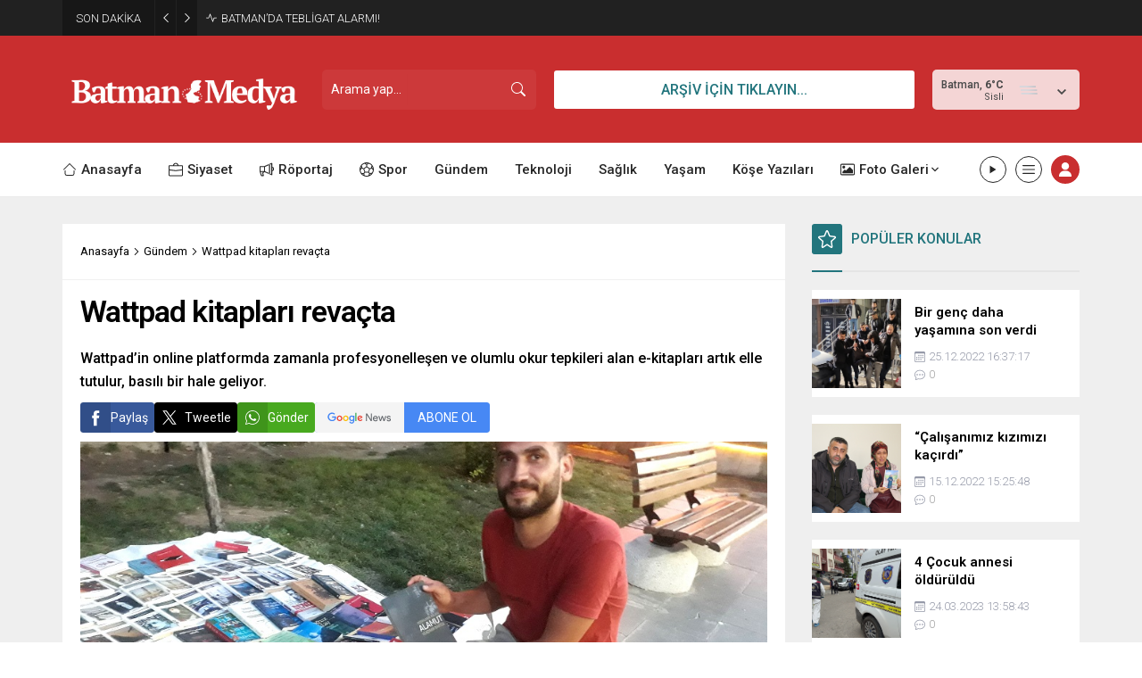

--- FILE ---
content_type: text/html; charset=UTF-8
request_url: https://www.batmanmedya.com/wp-admin/admin-ajax.php
body_size: -303
content:
{"data":103}

--- FILE ---
content_type: text/html; charset=UTF-8
request_url: https://www.batmanmedya.com/wp-admin/admin-ajax.php
body_size: -617
content:
{"data":{"33467":"103","62476":"496","62472":"272","62466":"70","62462":"28","62458":"48","62455":"19"}}

--- FILE ---
content_type: text/html; charset=UTF-8
request_url: https://www.batmanmedya.com/wp-admin/admin-ajax.php
body_size: -641
content:
{"data":{"62476":0,"62472":0,"62466":0,"62462":0,"62458":"1","62455":0}}

--- FILE ---
content_type: text/html; charset=UTF-8
request_url: https://www.batmanmedya.com/wp-admin/admin-ajax.php
body_size: -667
content:
{"data":{"33467":0}}

--- FILE ---
content_type: text/html; charset=utf-8
request_url: https://www.google.com/recaptcha/api2/aframe
body_size: 270
content:
<!DOCTYPE HTML><html><head><meta http-equiv="content-type" content="text/html; charset=UTF-8"></head><body><script nonce="wk2VDEV7L1cIwY0SkcU6NQ">/** Anti-fraud and anti-abuse applications only. See google.com/recaptcha */ try{var clients={'sodar':'https://pagead2.googlesyndication.com/pagead/sodar?'};window.addEventListener("message",function(a){try{if(a.source===window.parent){var b=JSON.parse(a.data);var c=clients[b['id']];if(c){var d=document.createElement('img');d.src=c+b['params']+'&rc='+(localStorage.getItem("rc::a")?sessionStorage.getItem("rc::b"):"");window.document.body.appendChild(d);sessionStorage.setItem("rc::e",parseInt(sessionStorage.getItem("rc::e")||0)+1);localStorage.setItem("rc::h",'1764014146975');}}}catch(b){}});window.parent.postMessage("_grecaptcha_ready", "*");}catch(b){}</script></body></html>

--- FILE ---
content_type: application/javascript
request_url: https://www.batmanmedya.com/wp-content/themes/odak-1/lib/infinite/infinite.js?ver=1763154739
body_size: 1175
content:
(function(root, factory) {
	"use strict";
	if (typeof define === "function" && define.amd) {
		define(["jquery"], factory);
	} else if (typeof exports === "object") {
		factory(require("jquery"));
	} else {
		factory(root.jQuery);
	}
})(this, function($) {
	"use strict";
	$.fn.cleverInfiniteScroll = function(options) {
		var windowHeight = (typeof window.outerHeight !== "undefined") ? Math.max(window.outerHeight, $(window).height()) : $(window).height(),
			defaults = {
				offset: windowHeight,
			},
			settings = $.extend(defaults, options);
            var generateHiddenSpans = function(_title, _path) {
				return "<span class='hidden-title' style='display:none'>" + _title + "</span><span class='hidden-url' style='display:none'>" + _path + "</span>";
			},
			setTitleAndHistory = function(_title, _path) {
				history.replaceState(null, _title, _path);
				$("title").html(_title);
			},
			changeTitleAndURL = function(_value) {
				var title = $(_value).children(".hidden-title:first").text(),
					path = $(_value).children(".hidden-url:first").text();
				if ($("title").text() !== title) {
					$(settings.contentSelector).removeClass("active");
					$(_value).addClass("active");
					setTitleAndHistory(title, path);
					$(document).trigger('clever-infinite-scroll-url-change', [title, path]);
				}
			};

		var title = $("title").text(),
			path = $(location).attr("href"),
			documentHeight = $(document).height(),
			threshold = settings.offset,
			$contents = $(settings.contentSelector);
		$(settings.contentSelector + ":last").append(generateHiddenSpans(title, path));
		$(settings.contentSelector).addClass("active");
		setTitleAndHistory(title, path);

		var lastScroll = 0,
			currentScroll;
		$(window).scroll(function () {
			window.clearTimeout($.data("this", "scrollTimer"));
			$.data(this, "scrollTimer", window.setTimeout(function() {
				currentScroll = $(window).scrollTop();
				if (currentScroll > lastScroll) {
					$contents.each(function(key, value) {
						if ($(value).offset().top + $(value).height() - 20 > currentScroll) {
							changeTitleAndURL(value);
							return false;
						}
					});
				} else if (currentScroll < lastScroll) {
					$contents.each(function(key, value) {
						if ($(value).offset().top + $(value).height() - windowHeight / 2 > currentScroll) {
							changeTitleAndURL(value);
							return false;
						}
					});
				} else {

				}
				lastScroll = currentScroll;
			}, 200));

			if ($(window).scrollTop() + windowHeight + threshold >= documentHeight) {
				var $url = [$(settings.nextSelector).data("link")];
				$(settings.nextSelector).remove();
				if ($url[0] !== undefined) {
					$(settings.contentsWrapperSelector).append('<div id="infiniteImage"></div>');
					$.ajax({
						url: $url[0],
						dataType: "html",
						success: function(res) {
							title = $(res).filter("title").text();
							path = $url[0];
							path = path.replace("?ajax=1", "");
							$(settings.contentsWrapperSelector).append($(res).find(settings.contentSelector).append(generateHiddenSpans(title, path)));
							if ($(res).find(settings.contentSelector).find(settings.nextSelector).length === 0) {
								$(settings.contentsWrapperSelector).append($(res).find(settings.nextSelector));
							}
							documentHeight = $(document).height();
							$contents = $(settings.contentSelector);

							$("#infiniteImage").remove();
							$(document).trigger('clever-infinite-scroll-content-loaded');
							let authorAdditionalMarginTop = 0
                            if($("body").hasClass("stickyMenu")) {
                        		authorAdditionalMarginTop = 90;
                        	} else {
                        		authorAdditionalMarginTop = 30;
                        	}

                        	if($("body").is(".desktop, .adminbar")) {
                        		authorAdditionalMarginTop += 32;
                        	}

                            $('#single img.lazy').unveil(0, function() {
								$(this).load(function() {
									this.style.opacity = 1;
								});
							});

							safirUpdateHit(".safirHit.active")

							let infiniteContentIDs = []
							$(res).find(settings.contentSelector).find(".meta.hit").each(function () {
								let id = $(this).data("id")
								infiniteContentIDs.push(id)
							})
							
							if (infiniteContentIDs.length) safirGetHits(infiniteContentIDs)
							
							// Likes
							let infiniteLikeIDs = []
							$(res).find(settings.contentSelector).find(".safirMetas .meta.like").each(function () {
								let id = $(this).data("id")
								if(infiniteLikeIDs.indexOf(id) === -1) infiniteLikeIDs.push(id)
							})

							if (infiniteLikeIDs.length) safirGetLikes(infiniteLikeIDs)

							if ($(res).find(settings.contentSelector).find(".metaBox .like").size()) {
								let item = $(res).find(settings.contentSelector).find(".metaBox .like")
								safirGetLikes([item.data("id")])
								if (!item.data("isloggedin") && localLikes.includes(item.data("id"))) {
									item.addClass("liked")
								}
								item.addClass("active")
							}

							$('.reading iframe, .reading object, .reading embed').wrap('<div class="safirVideoWrapper"></div>')

						}
					});
				}
			}
		});

		return (this);
	};
});

jQuery(function($) {

	$('#single').cleverInfiniteScroll({
		contentsWrapperSelector: '#single',
		contentSelector: '.haberSingle',
		nextSelector: '.infiniteLink',
	});

});
